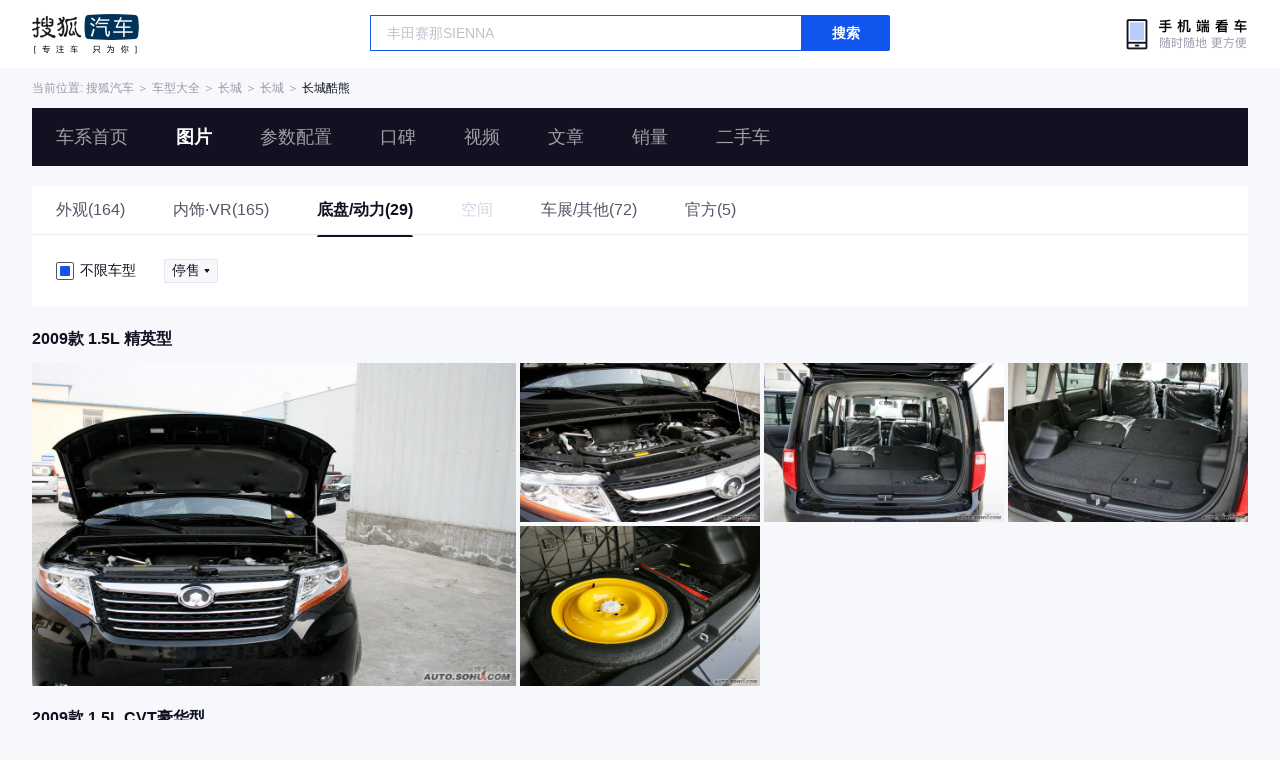

--- FILE ---
content_type: text/html;charset=UTF-8
request_url: https://db.auto.sohu.com/model_1287/picture_3000
body_size: 2992
content:
<!DOCTYPE html>
<html lang="en">
<head>
    <meta charset="UTF-8" />
    <link rel="icon" href="//statics.itc.cn/web/static/images/pic/sohu-logo/favicon.ico" mce_href="/favicon.ico" type="image/x-icon">
    <meta name="viewport" content="width=device-width, initial-scale=1.0" />
    <meta name="renderer"  content="webkit">
    <title>【酷熊图片】长城酷熊图片大全_搜狐汽车网</title>
    <meta name="keywords" content="长城酷熊图片,长城酷熊内饰图片,长城酷熊高清图片,长城酷熊车展图片,长城酷熊外观图片,长城酷熊空间图片,长城酷熊底盘与动力图片">
    <meta name="description" content="搜狐汽车图片库收集了所有有关长城酷熊的图片大全,包括长城酷熊的外观（包括车身整体、大灯、尾灯、车轮、雨刷、后视镜等），内饰，空间，底盘以及长城酷熊在车展图片。">
    <script>
        var js_domain = "//db.auto.sohu.com";
        var model_id = 1287;
        var last_trim_id = 114616;
    </script>
    <link href="//s.auto.itc.cn/model2023/static/resource/dist/assets/css/HeadToLeftComp.5d4496db.css" type="text/css" rel="stylesheet" />
    <link href="//s.auto.itc.cn/model2023/static/enter-imageIndex.84f956ab.css" type="text/css" rel="stylesheet" />
    <script src="//auto.sohu.com/upload/201311mqauto/js/jquery-1.8.3.min.js"></script>
</head>
<body>
<style>
    .left-head-tools--logo{
        background-image: url(https://s.auto.itc.cn/pc-db/static/.output/public/_nuxt/autoLogo.CBK0EgdK.png) !important;
    }
</style>
<section class="left-head-tools-parent">
    <section class=" left-head-tools">
        <a href="https://auto.sohu.com" target="_blank" class="left-head-tools--logo">搜狐汽车</a>
        <div class="left-head-tools-search" id="PV_SEARCH">
            <ul style=" display:none" id="app-search-suggest" class="left-head-tools-search--list">
                <li class="left-head-tools-search--item">
                    <span>大众</span>cc
                </li>
            </ul>
            <input type="text" name="" placeholder="车型" id="mainSearchInput" autocomplete="off" class="left-head-tools-search--input">
            <a target="_blank" href="javascript:;" id="mainSearchBtn" class="left-head-tools-search--button">搜索</a>
        </div>

        <a href="javascript:void(0)" class="left-head-tools-wx">
            <div class="left-head-tools-wx--layer">
                <img src="https://ino.auto.itc.cn/miniprogram-icon/offical_qrcode.jpg" class="left-head-tools-wx--image">
                <h3 class="left-head-tools-wx--name">搜狐汽车小程序</h3>
                <p class="left-head-tools-wx--hint">微信扫一扫</p>
            </div>
        </a>
    </section>
</section>
<div class="head-position">
    <span class="head-position--hint">当前位置:&nbsp;</span>
    <a href="//auto.sohu.com" target="_blank" class="head-position--hint">搜狐汽车</a>
    <span class="head-position--hint">&nbsp;＞&nbsp;</span>
    <a href="//db.auto.sohu.com" target="_blank" class="head-position--hint">车型大全</a>
    <span class="head-position--hint">&nbsp;＞&nbsp;</span>
    <a href="//db.auto.sohu.com/brand_168" target="_blank" class="head-position--hint">长城</a>
    <span class="head-position--hint">&nbsp;＞&nbsp;</span>
    <a href="//db.auto.sohu.com/subbrand_1035" target="_blank" class="head-position--hint">长城</a>
    <span class="head-position--hint">&nbsp;＞&nbsp;</span>
    <a href="//db.auto.sohu.com/model_1287" target="_blank" class="head-position--pos">长城酷熊</a>
</div>
<section class="head-nav-placeholder"></section>
<section class="head-nav">
    <div class="head-nav-bg"></div>
    <section class="head-nav-inner--parent">
        <div class=" head-nav-inner">
            <a href="//db.auto.sohu.com/model_1287" class="head-nav-inner--item">车系首页</a>
            <a href="//db.auto.sohu.com/model_1287/picture" class="head-nav-inner--item">图片</a>
            <a href="//db.auto.sohu.com/model_1287/config" class="head-nav-inner--item">参数配置</a>
            <a href="//db.auto.sohu.com/model_1287/dianping" class="head-nav-inner--item">口碑</a>
            <a href="//db.auto.sohu.com/model_1287/video" class="head-nav-inner--item">视频</a>
            <a href="//db.auto.sohu.com/model_1287/news" class="head-nav-inner--item">文章</a>
            <a href="//db.auto.sohu.com/carsales/model?modelId=1287" class="head-nav-inner--item">销量</a>
            <a href="//2sc.sohu.com/" class="head-nav-inner--item">二手车</a>

            <div class="head-nav-search" id="PV_SEARCH1">
                <ul style=" display:none" id="app-search-suggest1" class="head-nav-search--list">
                </ul>
                <input type="text" name=""  placeholder="车型" id="mainSearchInput1" autocomplete="off" class="head-nav-search--input">
                <a target="_blank" href="javascript:;" id="mainSearchBtn1" class="head-nav-search--button">搜索</a>
            </div>
        </div>
        <script>
            function setNavPosition() {
                let url = window.location.href;
                let navs = document.querySelectorAll('.head-nav-inner--item');
                if(url.indexOf('picture') > -1) {
                    navs.item(1).classList.add('cur');
                } else if(url.indexOf('config') > -1) {
                    navs.item(2).classList.add('cur');
                } else if(url.indexOf('dianping') > -1) {
                    navs.item(3).classList.add('cur');
                }  else if(url.indexOf('video') > -1) {
                    navs.item(4).classList.add('cur');
                } else if(url.indexOf('news') > -1) {
                    navs.item(5).classList.add('cur');
                } else if(url.indexOf('carsales') > -1) {
                    navs.item(6).classList.add('cur');
                } else {
                    navs.item(0).classList.add('cur');
                }
            }
            setNavPosition();
        </script>
    </section>
</section>
<section class="main-container">
        <section class="select-car-wrapper">
            <!-- 图片分类 -->
            <ul class="pic-category">
                <li data-tcode="1000">
                        <a href="//db.auto.sohu.com/model_1287/picture_1000">外观(164)</a>
                    





                </li>
                <li data-tcode="2000">

                        <a href="//db.auto.sohu.com/model_1287/picture_2000">内饰·VR(165)</a>
                    




                </li>
                <li data-tcode="3000" class="current">
                        <a href="//db.auto.sohu.com/model_1287/picture_3000">底盘/动力(29)</a>
                    
                </li>
                <li data-tcode="4000" class="disable">
空间
                </li>
                <li data-tcode="9000">
                        <a href="//db.auto.sohu.com/model_1287/picture_9000">车展/其他(72)</a>
                    
                </li>
                <li data-tcode="8000">
                        <a href="//db.auto.sohu.com/model_1287/picture_8000">官方(5)</a>
                    
                </li>
            </ul>
            <!-- 筛选条件 -->
                <ul class="pic-condition">
                    <li class="condition">
                        <div class="checkbox-wrapper pointer trim-picker">
                            <span class="checkbox-icon selected"><i class="checkbox-inner"></i></span> 不限车型
                        </div>
                        <div class="car-trim-selector">
                                <span class="off-sale selector pointer">
                      停售<i class="icon-arrow icon-arrow-down"></i>
                        <section class="place-holder-layer">
                          <ul class="trim-list-wrapper">
                            <li data-tid="offSale">
                              <span class="checkbox-icon"><i class="checkbox-inner"></i></span>
                              全部
                            </li>
                                <li data-tid="114617">
                              <span class="checkbox-icon"><i class="checkbox-inner"></i></span>
                                <span class="trim-name">2009款 1.5L 精英型</span>
                            </li>
                                <li data-tid="114616">
                              <span class="checkbox-icon"><i class="checkbox-inner"></i></span>
                                <span class="trim-name">2009款 1.5L CVT豪华型</span>
                            </li>
                          </ul>
                        </section>
                    </span>
                        </div>
                    </li>

                </ul>
        </section>
        <!-- vr 全景图 -->
                <div class="car-trim-pic-container">
                    <h3 class="car-trim-name">2009款 1.5L 精英型</h3>
                    <div class="wrapper">
                        <!-- 左侧大图, c_zoom,w_1200 -->
                        <div class="left-part pointer">
                            <a target="_blank" href="//db.auto.sohu.com/model_1287/picture_id_229118"><img data-src="https://m3.auto.itc.cn/c_zoom,w_1000,q_mini/229118.JPG" alt="" src="//s.auto.itc.cn/model2023/static/placeholder-image.png"></a>
                        </div>
                        <!-- 右侧 6 张小图, c_zoom,w_600 -->
                        <div class="right-part">
                        <!-- 左侧大图, c_zoom,w_1200 -->
                                    <div class="pic-wrapper pointer">
                                        <a target="_blank" href="//db.auto.sohu.com/model_1287/picture_id_229117"><img data-src="https://m3.auto.itc.cn/c_zoom,w_500,q_mini/229117.JPG" alt="" src="//s.auto.itc.cn/model2023/static/placeholder-image.png"></a>
                                    </div>
                        <!-- 左侧大图, c_zoom,w_1200 -->
                                    <div class="pic-wrapper pointer">
                                        <a target="_blank" href="//db.auto.sohu.com/model_1287/picture_id_229076"><img data-src="https://m3.auto.itc.cn/c_zoom,w_500,q_mini/229076.JPG" alt="" src="//s.auto.itc.cn/model2023/static/placeholder-image.png"></a>
                                    </div>
                        <!-- 左侧大图, c_zoom,w_1200 -->
                                    <div class="pic-wrapper pointer">
                                        <a target="_blank" href="//db.auto.sohu.com/model_1287/picture_id_229075"><img data-src="https://m3.auto.itc.cn/c_zoom,w_500,q_mini/229075.JPG" alt="" src="//s.auto.itc.cn/model2023/static/placeholder-image.png"></a>
                                    </div>
                        <!-- 左侧大图, c_zoom,w_1200 -->
                                    <!-- 最后一张渲染, 显示总数 -->
                                    <div class="pic-wrapper pointer">
                                        <a target="_blank" href="//db.auto.sohu.com/model_1287/picture_id_229074"><img data-src="https://m3.auto.itc.cn/c_zoom,w_500,q_mini/229074.JPG" alt="" src="//s.auto.itc.cn/model2023/static/placeholder-image.png"></a>
                                    </div>
                        </div>
                    </div>
                </div>
                <div class="car-trim-pic-container">
                    <h3 class="car-trim-name">2009款 1.5L CVT豪华型</h3>
                    <div class="wrapper">
                        <!-- 左侧大图, c_zoom,w_1200 -->
                        <div class="left-part pointer">
                            <a target="_blank" href="//db.auto.sohu.com/model_1287/picture_id_432466"><img data-src="https://m3.auto.itc.cn/c_zoom,w_1000,q_mini/432466.JPG" alt="" src="//s.auto.itc.cn/model2023/static/placeholder-image.png"></a>
                        </div>
                        <!-- 右侧 6 张小图, c_zoom,w_600 -->
                        <div class="right-part">
                        <!-- 左侧大图, c_zoom,w_1200 -->
                                    <div class="pic-wrapper pointer">
                                        <a target="_blank" href="//db.auto.sohu.com/model_1287/picture_id_432465"><img data-src="https://m3.auto.itc.cn/c_zoom,w_500,q_mini/432465.JPG" alt="" src="//s.auto.itc.cn/model2023/static/placeholder-image.png"></a>
                                    </div>
                        <!-- 左侧大图, c_zoom,w_1200 -->
                                    <div class="pic-wrapper pointer">
                                        <a target="_blank" href="//db.auto.sohu.com/model_1287/picture_id_432464"><img data-src="https://m3.auto.itc.cn/c_zoom,w_500,q_mini/432464.JPG" alt="" src="//s.auto.itc.cn/model2023/static/placeholder-image.png"></a>
                                    </div>
                        <!-- 左侧大图, c_zoom,w_1200 -->
                                    <div class="pic-wrapper pointer">
                                        <a target="_blank" href="//db.auto.sohu.com/model_1287/picture_id_432463"><img data-src="https://m3.auto.itc.cn/c_zoom,w_500,q_mini/432463.JPG" alt="" src="//s.auto.itc.cn/model2023/static/placeholder-image.png"></a>
                                    </div>
                        <!-- 左侧大图, c_zoom,w_1200 -->
                                    <div class="pic-wrapper pointer">
                                        <a target="_blank" href="//db.auto.sohu.com/model_1287/picture_id_432462"><img data-src="https://m3.auto.itc.cn/c_zoom,w_500,q_mini/432462.JPG" alt="" src="//s.auto.itc.cn/model2023/static/placeholder-image.png"></a>
                                    </div>
                        <!-- 左侧大图, c_zoom,w_1200 -->
                                    <div class="pic-wrapper pointer">
                                        <a target="_blank" href="//db.auto.sohu.com/model_1287/picture_id_432461"><img data-src="https://m3.auto.itc.cn/c_zoom,w_500,q_mini/432461.JPG" alt="" src="//s.auto.itc.cn/model2023/static/placeholder-image.png"></a>
                                    </div>
                        <!-- 左侧大图, c_zoom,w_1200 -->
                                    <!-- 最后一张渲染, 显示总数 -->
                                    <div class="pic-wrapper pointer">
                                            <h3 class="pic-count"><span>查看更多(17张)</span> <i class="icon-arrow icon-arrow-down-active"></i></h3>
                                            <div class="pic-mask" data-tid="114616">
                                            </div>
                                        <a target="_blank" href="//db.auto.sohu.com/model_1287/picture_id_432460"><img data-src="https://m3.auto.itc.cn/c_zoom,w_500,q_mini/432460.JPG" alt="" src="//s.auto.itc.cn/model2023/static/placeholder-image.png"></a>
                                    </div>
                        </div>
                    </div>
                </div>




</section>
<div id="app"></div>
<div class="back-top">返回顶部</div>
<script src="//s.auto.itc.cn/model2023/static/enter-imageIndex.bee238f2.js"></script>
<script type="text/javascript" language="javascript" src="//js.sohu.com/pv.js"></script>
<script type="text/javascript">
    var _atmc = _atmc || {};
    _atmc.tid = "84db345b"; // 跟踪id
    _atmc.p = "web"; // 平台

    (function () {
        var ma = document.createElement("script");
        ma.type = "text/javascript";
        ma.async = true;
        ma.src = "//s.auto.itc.cn/pensieve/tracking.min.js";
        var s = document.getElementsByTagName("script")[0];
        s.parentNode.insertBefore(ma, s);
    })();
</script>
</body>
</html>